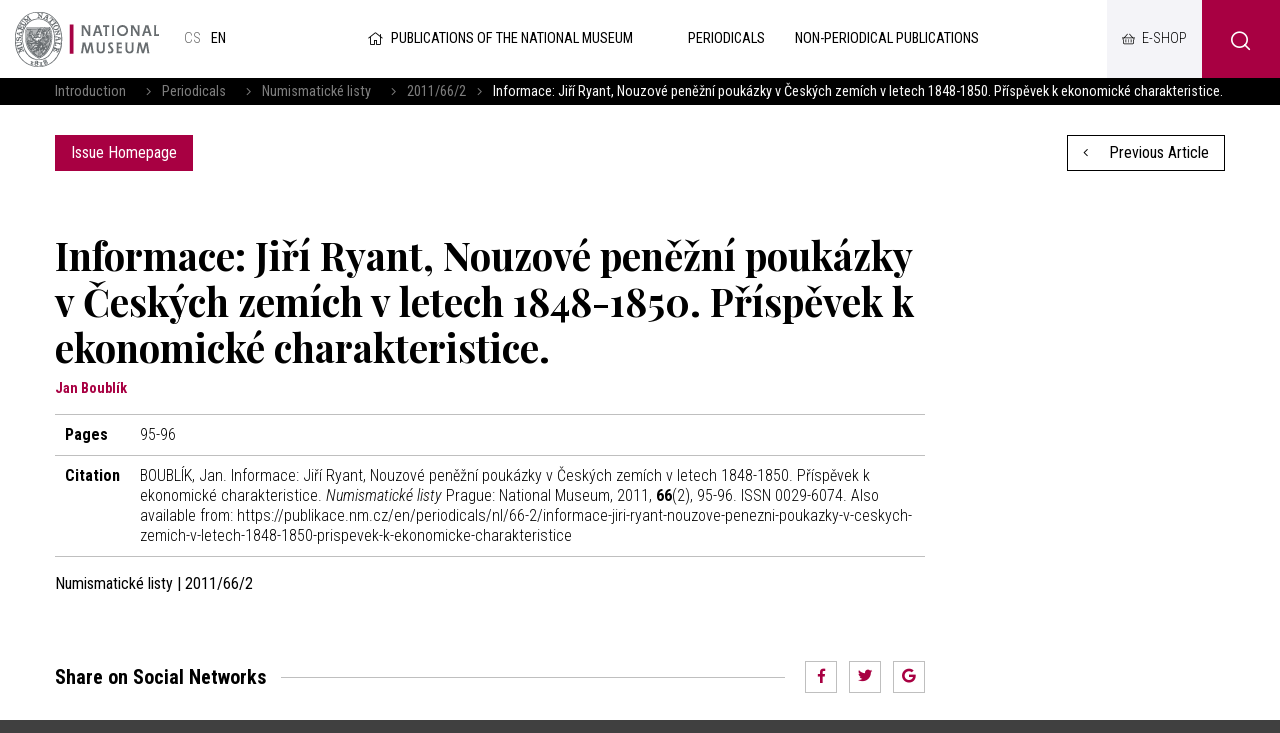

--- FILE ---
content_type: text/html; charset=UTF-8
request_url: https://publikace.nm.cz/en/periodicals/nl/66-2/informace-jiri-ryant-nouzove-penezni-poukazky-v-ceskych-zemich-v-letech-1848-1850-prispevek-k-ekonomicke-charakteristice
body_size: 4376
content:
<!DOCTYPE html>
<html>

<head>
	    <meta charset="utf-8"/>
		<link href="//fonts.googleapis.com/css?family=Playfair+Display:700|Roboto+Condensed:300,300i,400,700,700i&amp;amp;subset=latin-ext" rel="stylesheet" type="text/css"/>


	
    <link href="/css/d6d42e6a1a7090cc02667a84e5a322cf.css?b8960dc4?new" rel="stylesheet" type="text/css"/>


	<title>Informace: Jiří Ryant, Nouzové peněžní poukázky v Českých zemích v letech 1848-1850. Příspěvek k ekonomické charakteristice. - National museum</title>
<meta name="Keywords" content="Informace: Jiří Ryant, Nouzové peněžní poukázky v Českých zemích v letech 1848-1850. Příspěvek k ekonomické charakteristice. - National museum">
<meta name="Description" content="">
				<meta property="og:image" content="https://publikace.nm.cz/en/file/feb594113e169beb66e09bac1ba0238f/50026/NL2011_2.jpg">
				<meta property="og:image:width" content="817">
				<meta property="og:image:height" content="1200">
				<meta property="og:title" content="Informace: Jiří Ryant, Nouzové peněžní poukázky v Českých zemích v letech 1848-1850. Příspěvek k ekonomické charakteristice. - National museum">
					<meta property="og:site_name" content="National museum">
				<meta property="og:url" content="https://publikace.nm.cz/en/">
	    <meta name="author" content="Národní Muzeum"/>

    <meta name="MobileOptimized" content="width"/>
    <meta name="HandheldFriendly" content="true"/>
    <meta name="viewport" content="width=device-width, initial-scale=1.0, user-scalable=yes"/>

	<link rel="canonical" href="//publikace.nm.cz/en/" />
	<link rel="icon" type="image/png" href="https://publikace.nm.cz/en/file/ad1e3d8b659d4c5536c61a5d693fed81/4/favicon/nmicon.png">
	    
    <script nonce="f15a111e88b7266cb319b3eba8bed3f8e9e0ea0d">
        (function(i,s,o,g,r,a,m){i['GoogleAnalyticsObject']=r;i[r]=i[r]||function(){
            (i[r].q=i[r].q||[]).push(arguments)},i[r].l=1*new Date();a=s.createElement(o),
            m=s.getElementsByTagName(o)[0];a.async=1;a.src=g;m.parentNode.insertBefore(a,m)
        })(window,document,'script','https://www.google-analytics.com/analytics.js','ga');

        ga('create', 'UA-23822512-2', 'auto');
        ga('send', 'pageview');

    </script>

	<meta name="robots" content="index,follow"> 

    <meta name="have-i-been-pwned-verification" value="c1ec10db4b41ce6d335396b2e6d54b08">

    <script type="text/javascript" src="/scripts/jquery-2.2.4.min.js" nonce="f15a111e88b7266cb319b3eba8bed3f8e9e0ea0d"></script>
</head>

<body class="en">
<div id="page" >

    <header role="banner">
        <div class="section">
            <div class="header">
                <div class="header__item">
                    <div class="logo">
												                        <a href="https://www.nm.cz/en" title="Úvodní stránka"><img
                                    src="/img/logo-en.png" alt=""
                                    srcset="/img/logo-en.png 1x, /img/logo-en-2x.png 2x, /img/logo-en-3x.png 3x">
                        </a>
                    </div>

					<div class="lang">
						
			            <a title="Česky"
               href="/periodicke-publikace/nl/66-2/informace-jiri-ryant-nouzove-penezni-poukazky-v-ceskych-zemich-v-letech-1848-1850-prispevek-k-ekonomicke-charakteristice"
               class="cs">
				cs</a>
					            <span>
            en            </span>
			</div><!-- /mutace -->


                </div>

                <div class="header__item">
					                    <a class="publLogo" href="https://publikace.nm.cz/en"
                       title="Homepage"><i aria-hidden="true" class="fa minw fa-home"></i>Publications of the National Museum                    </a>
                    <nav class="topNav" role="navigation">
						





    <ul level="1">

                                                            

            <li  id="li507">
              <a  href="/en/periodicals"><span>Periodicals
<!-- by Texy2! -->                                                 <span class="open SubmenuOnClick" data-idprefix="" data-pageid="507"></span></span></a>
                
                
                





            </li>
                                                            

            <li  id="li508">
              <a  href="/en/non-periodical-publications"><span>Non-periodical publications                                                 <span class="open SubmenuOnClick" data-idprefix="" data-pageid="508"></span></span></a>
                
                
                





            </li>
            </ul>


        


                    </nav>
                </div>

                <div class="loginBox">
                    <a href="https://www.nm.cz/e-shop" target="_blank" class="userButton shopButton" title="E-shop"><span>E-shop</span></a>
                </div>

                <span class="menuBtn" id="menuBtn" title="Navigace"><span><em></em></span></span>
                <nav class="respNav" role="navigation">
                    <div class="respNav-in">
						

	<ul>
							 
							                    
			
			<li  id="liresp507">
                                          				<a  href="/en/periodicals"><span>Periodicals				            </span></a>

        
                     
				

			</li>
					 
							                    
			
			<li  id="liresp508">
                                          				<a  href="/en/non-periodical-publications"><span>Non-periodical publications				            </span></a>

        
                     
				

			</li>
			</ul>
                    </div>
                </nav>
                <span id="dark"></span>

                    <div class="searchButton btn" id="searchButton"><i class="icon-search"></i></div>
                    <div class="search">
                        <div class="searchBox">
    <div class="searchBoxIn">
        <div class="section">
            <form action="https://publikace.nm.cz/en/search" id="search" role="search" class="search"
                  method="get" aria-label="Fulltext vyhledávání" accesskey="4">
                <fieldset>
                    <input type="hidden" name="do-search" value="hledat"/>
                    <input name="q" class="pole searchbox searchField"
                           aria-label="hledaný text"
                           placeholder="Search..." type="search" size="25"/>
                    <button type="submit" aria-label="Search"><i class="fa fa-search"
                                                                                                   aria-hidden="true"></i>
                    </button>
                    <span class="searchClose" aria-label="Skrýt vyhledávání"
                          role="button"><svg aria-hidden="true" fill="#ffffff" height="24" viewBox="0 0 24 24"
                                             width="24" xmlns="https://www.w3.org/2000/svg"><path
                                    d="M19 6.41L17.59 5 12 10.59 6.41 5 5 6.41 10.59 12 5 17.59 6.41 19 12 13.41 17.59 19 19 17.59 13.41 12z"/><path
                                    d="M0 0h24v24H0z" fill="none"/></svg></span>
                </fieldset>
            </form>
        </div>
    </div>
</div>                    </div>
            </div>
        </div>
    </header>

	
	<main role="main">
	<div class="breadCrumbs">
    <div class="section">
        <div>
            <a href="/en"
               title="Homepage">Introduction</a>
			                &nbsp;&nbsp;    <i class="fa fa-angle-right"></i>
                <a href="/en/periodicals">Periodicals</a>
			                &nbsp;&nbsp;    <i class="fa fa-angle-right"></i>
                <a href="/en/periodicals/numismaticke-listy">Numismatické listy</a>
			                &nbsp;&nbsp;    <i class="fa fa-angle-right"></i>
                <a href="/en/periodicals/numismaticke-listy/66-2">2011/66/2</a>
						                <i class="fa fa-angle-right"></i> <span>Informace: Jiří Ryant, Nouzové peněžní poukázky v Českých zemích v letech 1848-1850. Příspěvek k ekonomické charakteristice.</span>
			        </div>
    </div>
</div>

    <section>
        <div class="section">
            <div class="content">
                <div class="inRow">
                    <div class="switchPubl">
						
                        <a href="/en/periodicals/numismaticke-listy/66-2"
                           class="btn">Issue Homepage</a>

                    </div>

                    <div class="switchPubl">
												                            <a href="/en/periodicals/nl/66-2/zivotni-cesta-a-dilo-zdenka-sejnosta-life-and-work-of-zdenek-sejnost-1921-2002" class="btn btn2 "
                               title="Previous Article"><i aria-hidden="true"
                                                                            class="fa fa-angle-left left"></i> Previous Article                            </a>
						
												

                    </div>
                </div>
            </div>
        </div>
    </section>

    <section>
        <div class="section">
            <div class="content">
                <div class="row row-pad25 textLayout">
                    <div class="col-9 textLayoutL">
                                                <h1>Informace: Jiří Ryant, Nouzové peněžní poukázky v Českých zemích v letech 1848-1850. Příspěvek k ekonomické charakteristice.</h1>

												                            <div class="articleInfo">
								Jan Boublík                            </div>
						
                            <table class="full tab">
								                                    <tr>
                                        <th>Pages</th>
                                        <td>95-96</td>
                                    </tr>
																																								                                    <tr>
                                        <th>Citation</th>
                                        <td>
											                                                BOUBLÍK, Jan. Informace: Jiří Ryant, Nouzové peněžní poukázky v Českých zemích v letech 1848-1850. Příspěvek k ekonomické charakteristice. <i>Numismatické listy</i> Prague: National Museum, 2011, <b>66</b>(2), 95-96. ISSN 0029-6074. Also available from: https://publikace.nm.cz/en/periodicals/nl/66-2/informace-jiri-ryant-nouzove-penezni-poukazky-v-ceskych-zemich-v-letech-1848-1850-prispevek-k-ekonomicke-charakteristice											
                                        </td>
                                    </tr>
								                            </table>

                        <strong>Numismatické listy | 2011/66/2</strong>
                        <br><br>

						
                        
												
						
<br>
<br>
<div class="socBar">
    <h3>Share on Social Networks</h3>
    <i></i>



<div class="soc">
	<a href="http://www.facebook.com/sharer/sharer.php?u=https://publikace.nm.cz/en/periodicals/nl/66-2/informace-jiri-ryant-nouzove-penezni-poukazky-v-ceskych-zemich-v-letech-1848-1850-prispevek-k-ekonomicke-charakteristice"><i class="fab fa-facebook-f"></i></a>
	<a href="https://twitter.com/share?url=https://publikace.nm.cz/en/periodicals/nl/66-2/informace-jiri-ryant-nouzove-penezni-poukazky-v-ceskych-zemich-v-letech-1848-1850-prispevek-k-ekonomicke-charakteristice"><i class="fab fa-twitter"></i></a>
	<a href="https://plus.google.com/share?url=https://publikace.nm.cz/en/periodicals/nl/66-2/informace-jiri-ryant-nouzove-penezni-poukazky-v-ceskych-zemich-v-letech-1848-1850-prispevek-k-ekonomicke-charakteristice"><i class="fab fa-google"></i></a>
</div>
</div>                    </div>
                </div>
            </div>
        </div>
    </section>

		
	    <main>
        <div class="windowPopup" id="windowPopup">
            <div class="windowPopupIn">
                <div class="window">
                    <div class="windowIn">
                        <div class="close cls"></div>
                        <center>
                            <br>
                            <br>
                            <h3 class="windowHeader"></h3>
                            <p>
                            </p>   <br>
                            <span class=" cls btn btn2">Rozumím</span>
                            <br>
                            <br>
                        </center>
                    </div>
                </div>
            </div>
        </div>
    </main>


    <div id="jsinsert">
    </div>
    <style>
        .cookieline {
            display: block;
            position: fixed;
            background: #a80042;
            background: rgba(168, 0, 66, 0.9);
            backdrop-filter: blur(10px);
            -webkit-backdrop-filter: blur(10px);
            bottom: 0;
            width: 100%;
            padding: 15px 15px;
            z-index: 9999;
            color: white;
        }

        .cookieline .btn {
            float: right;
            background: white;
            color: black;
        }

        .cookieline .texty {
            padding: 5px;
        }

        .cookieline .num {
            margin: -2px 5px 0 5px
        }

        .cookieline .price {
            font-weight: bold;
        }
    </style>


    <footer role="contentinfo">
        <div class="section">
            <div class="fMenu">
                <ul>
                    <li>
                        <a href=""><img
                                    src="/img/logo-en-white.png" alt=""
                                    srcset="/img/logo-en-white.png 1x, /img/logo-en-white-2x.png 2x, /img/logo-en-white-3x.png 3x"></a>
                    </li>
					                        <li>
                            <a href="https://www.nm.cz/en/cooperation">Cooperation</a>

                            <ul>
								                                    <li>
                                        <a href="https://www.nm.cz/en/cooperation/sponsorship">Sponsorship</a>
                                    </li>
								                            </ul>
                        </li>
						                        <li>
                            <a href="https://www.nm.cz/en/rents">Rents</a>

                            <ul>
								                                    <li>
                                        <a href="https://www.nm.cz/en/rents/rent-our-building">Rent our building</a>
                                    </li>
								                            </ul>
                        </li>
						
                    <li>
                        <ul>
							                                <li>
                                    <a href="https://www.nm.cz/en/sitemap">Sitemap</a>
                                </li>
								                                <li>
                                    <a href="https://www.nm.cz/en/xml-sitemap1">XML sitemap</a>
                                </li>
								                                <li>
                                    <a href="https://www.nm.cz/en/protection-of-personal-data">Protection of personal data</a>
                                </li>
								                                <li>
                                    <a href="https://www.nm.cz/en/obligatory-information">Obligatory information</a>
                                </li>
								                                <li>
                                    <a href="https://www.nm.czhttps://www.mkcr.cz/?lang=en">Ministry of culture</a>
                                </li>
								                                <li>
                                    <a href="https://www.nm.cz/en/terms-and-conditions">Terms and Conditions</a>
                                </li>
								
                        </ul>
                    </li>

                </ul>
            </div>


            <div class="footer">
                <div class="row">
                    <div>
                        <p>Website:                            <a href="https://www.netservis.cz" target="_blank"><img src="/img/netservis.svg"
                                                                                    style="width: 73px; height:auto;"
                                                                                    alt=""></a>
                        </p>
                    </div>
                    <div>
                        <p>Founder: <img src="/img/minkul.svg" style="width: 90px; height: auto;"
                                                                alt=""></p>
                    </div>


                    <div class="soc">
                        <a href="https://www.facebook.com/narodnimuzeum/" target="_blank"><i
                                    class="fab fa-facebook-f"></i></a>
                        <a href="https://twitter.com/narodnimuzeum" target="_blank"><i class="fab fa-twitter"></i></a>
                        <a href="https://www.instagram.com/narodnimuzeum/" target="_blank"><i
                                    class="fab fa-instagram"></i></a>
                    </div>
                </div>
            </div>
        </div>
    </footer>


</div>
<!-- /#page -->




<script src="https://publikace.nm.cz/en/minifyjs/46aeda9c6fc041c14be5fd661c27b3b5.js?9-1-2020" type="text/javascript" charset="utf-8"
        nonce="f15a111e88b7266cb319b3eba8bed3f8e9e0ea0d"></script>


<script nonce="f15a111e88b7266cb319b3eba8bed3f8e9e0ea0d">

    $("#respNav .aktivni").closest(".subex").addClass("rozbal");

    $(".menunavopen").click(function (event) {
        event.preventDefault();

        if ($('#respNav').hasClass("rollOut")) {
            $(".topBar").removeClass('fixed2');
        } else {
            $(".topBar").addClass('fixed2');
        }

        $('#respNav').toggleClass('rollOut');
        $(this).toggleClass('fixed');


    });
</script>
</body>

</html>


--- FILE ---
content_type: text/xml; charset=utf-8
request_url: https://online.colosseum.eu/narodni-muzeum2/globalinfo?mrsid=143&full=1
body_size: 289
content:
<?xml version="1.0" encoding="UTF-8"?><GlobalInfo xmlns="http://colosseum.eu/colosseum/schemas/GlobalInfo.xsd"><urlInfo><logout>https://online.colosseum.eu/narodni-muzeum2/General/Account/Deauthorize?mrsid=143</logout><forgottenPassword>https://online.colosseum.eu/narodni-muzeum2/General/Account?mrsid=143#forgottenPassword</forgottenPassword><registration>https://online.colosseum.eu/narodni-muzeum2/General/Account/Register?mrsid=143</registration><orderList>https://online.colosseum.eu/narodni-muzeum2/General/MyAccount?mrsid=143</orderList><cart>https://online.colosseum.eu/narodni-muzeum2/standard/Cart/Index?mrsid=143</cart></urlInfo><accountInfo><authorized>false</authorized><name></name><externalSessionId></externalSessionId><sessionValidity>2026-02-03T15:11:44</sessionValidity><errors /></accountInfo><cartInfo><count>0</count><price>0</price><currency></currency><validity>0001-01-01T00:00:00</validity></cartInfo></GlobalInfo>